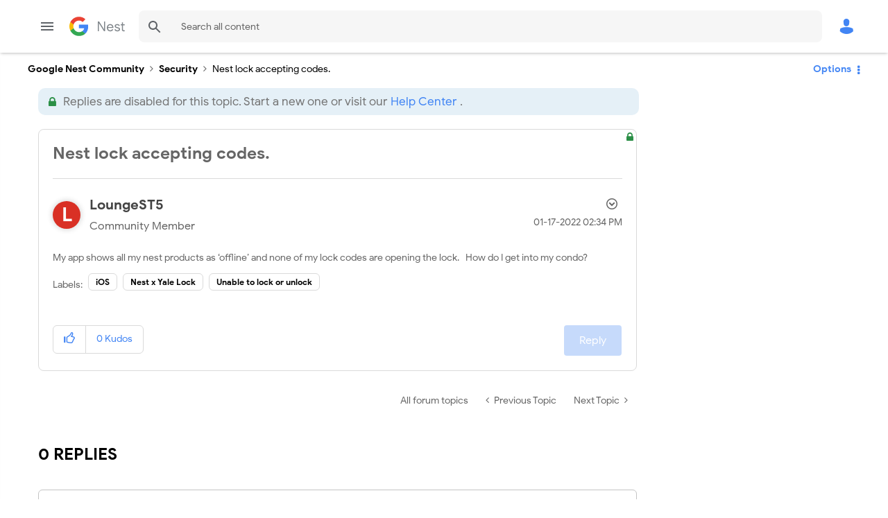

--- FILE ---
content_type: image/svg+xml
request_url: https://www.googlenestcommunity.com/html/assets/search.svg
body_size: 141
content:
<svg focusable="false" height="24px" viewBox="0 0 24 24" width="24px" xmlns="http://www.w3.org/2000/svg">
    <path fill="#5f6368" d="M20.49,19l-5.73-5.73C15.53,12.2,16,10.91,16,9.5C16,5.91,13.09,3,9.5,3S3,5.91,3,9.5C3,13.09,5.91,16,9.5,16 c1.41,0,2.7-0.47,3.77-1.24L19,20.49L20.49,19z M5,9.5C5,7.01,7.01,5,9.5,5S14,7.01,14,9.5S11.99,14,9.5,14S5,11.99,5,9.5z">
    </path>
    <path d="M0,0h24v24H0V0z" fill="none"></path>
</svg>